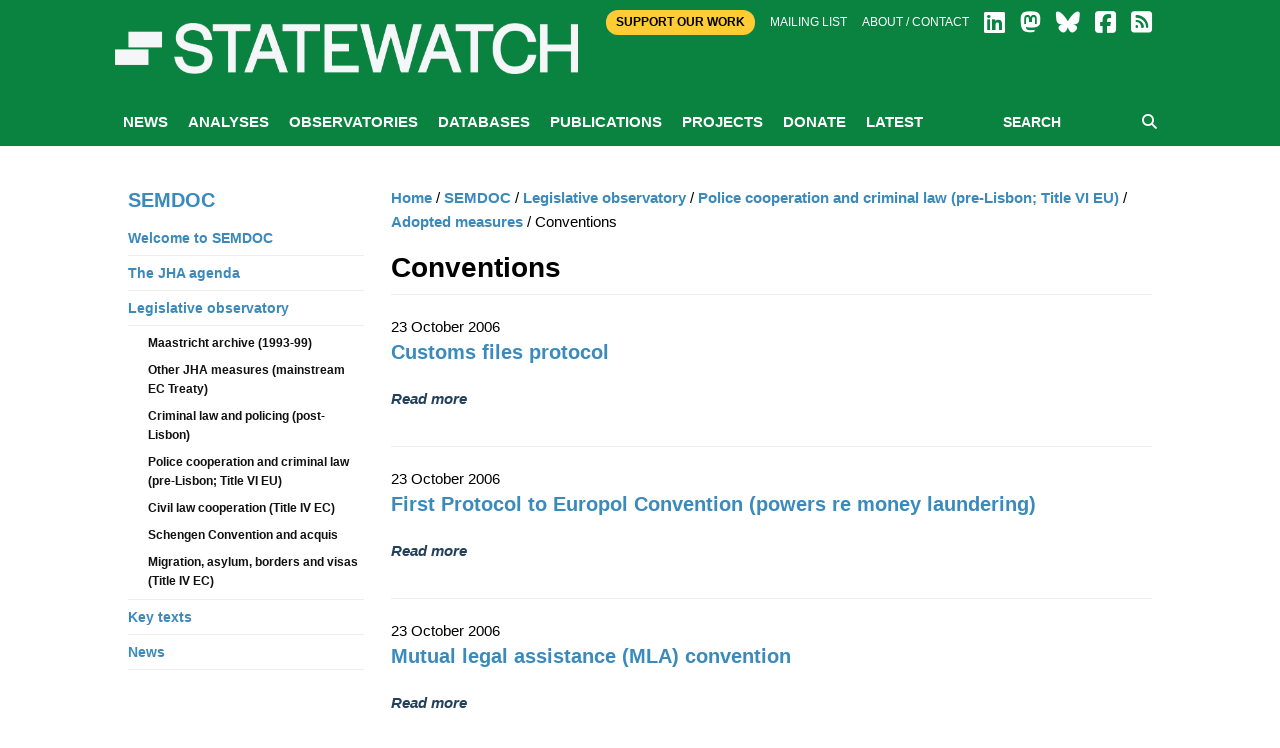

--- FILE ---
content_type: text/html; charset=utf-8
request_url: http://www.statewatch.org/semdoc/legislative-observatory/police-cooperation-and-criminal-law-pre-lisbon-title-vi-eu/adopted-measures/conventions/
body_size: 29883
content:

<!doctype html>
<html class="no-js" lang="en" dir="ltr">
<head>
    <meta charset="utf-8">
    <meta http-equiv="x-ua-compatible" content="ie=edge">
    <meta name="viewport" content="width=device-width, initial-scale=1.0">
        <title>Statewatch | </title>
        <meta name="description" content="" />
        <meta name="keywords" content="" />
        <link rel="canonical" href="http://www.statewatch.org/semdoc/legislative-observatory/police-cooperation-and-criminal-law-pre-lisbon-title-vi-eu/adopted-measures/conventions/" />
        <meta property="og:title" content="Statewatch | " />
        <meta property="og:type" content="website" />
        <meta property="og:url" content="http://www.statewatch.org/semdoc/legislative-observatory/police-cooperation-and-criminal-law-pre-lisbon-title-vi-eu/adopted-measures/conventions/" />
    <link rel="stylesheet" href="https://cdnjs.cloudflare.com/ajax/libs/font-awesome/6.7.2/css/all.min.css" integrity="sha512-Evv84Mr4kqVGRNSgIGL/F/aIDqQb7xQ2vcrdIwxfjThSH8CSR7PBEakCr51Ck+w+/U6swU2Im1vVX0SVk9ABhg==" crossorigin="anonymous" referrerpolicy="no-referrer" />

    <link rel="stylesheet" href="/css/fonts/font.css" />
    <link rel="stylesheet" href="/css/foundation.min.css" />
    <link rel="stylesheet" href="/css/app.css" />
    <link rel="stylesheet" href="/css/over.css?v=9" />
    <link rel="stylesheet" href="/css/jl.css" />
    <link rel="stylesheet" href="/css/print.css" media="print" />

    <script src="https://ajax.aspnetcdn.com/ajax/jQuery/jquery-2.1.1.min.js"></script>
    <script src="https://ajax.aspnetcdn.com/ajax/jquery.validate/1.13.1/jquery.validate.min.js"></script>
    <script src="https://ajax.aspnetcdn.com/ajax/mvc/5.1/jquery.validate.unobtrusive.min.js"></script>
    <!-- Matomo -->
    <script>
        var _paq = window._paq = window._paq || [];
        /* tracker methods like "setCustomDimension" should be called before "trackPageView" */
        _paq.push(['trackPageView']);
        _paq.push(['enableLinkTracking']);
        (function () {
            var u = "https://matomo.statewatch.org/matomo/";
            _paq.push(['setTrackerUrl', u + 'matomo.php']);
            _paq.push(['setSiteId', '1']);
            var d = document, g = d.createElement('script'), s = d.getElementsByTagName('script')[0];
            g.async = true; g.src = u + 'matomo.js'; s.parentNode.insertBefore(g, s);
        })();
    </script>
    <!-- End Matomo Code -->
<!--- Start Brevo code --->
<style>
  #sib-container input:-ms-input-placeholder {
    text-align: left;
    font-family: Helvetica, sans-serif;
    color: #c0ccda;
  }

  #sib-container input::placeholder {
    text-align: left;
    font-family: Helvetica, sans-serif;
    color: #c0ccda;
  }

  #sib-container textarea::placeholder {
    text-align: left;
    font-family: Helvetica, sans-serif;
    color: #c0ccda;
  }

  #sib-container a {
    text-decoration: underline;
    color: #2BB2FC;
  }
</style>
<link rel="stylesheet" href="https://sibforms.com/forms/end-form/build/sib-styles.css">

<!--- End Brevo code --->
</head>
<body>
    <header class="header">
        <div class="header-top">
            <div class="top-bar row">
                <div class="top-bar-right">
                    <div class="large-12 columns">
                        <div class="right small-centered">
                            <a class="btn-top" href="/ordering/donate">Support Our Work</a>
                            <a href="/about/mailing-list">Mailing list</a>
                            <a href="/about">About / Contact</a>
                            
                <a href="https://www.linkedin.com/company/57088988/" target="_blank"><i class="fa-brands fa-linkedin fa-2x"></i></a>
                <a href="https://statewatch.org/mastodon" target="_blank"><i class="fa-brands fa-mastodon fa-2x"></i></a>
                <a href="https://bsky.app/profile/statewatch.bsky.social" target="_blank"><i class="fa-brands fa-bluesky fa-2x"></i></a>
                <a href="https://www.facebook.com/pages/Statewatch/204002586301759" target="_blank"><i class="fa-brands fa-facebook-square fa-2x"></i></a>
                <a href="/news/rssfeed"><i class="fas fa-rss-square fa-2x"></i></a>
                         </div>
                    </div>
                </div>
                <div class="top-bar-left">
                    <a class="logo" href="/">
                        <div class="columns">
                            <strong style="color: 0a8341;"></strong>
                        </div>

                        <div class="columns">
                            <p class="strap"></p>
                        </div>

                    </a>
                </div>
            </div>

        </div>
        
            <div class="nav-wrap">
                <div class="row">
                    <div class="large-12 columns">
                        
<nav class="main-nav">
    <a class="btn-menu show-for-small-only" href="#"><i class="fa fa-bars"></i> MENU</a>
    <ul class="menu-main hide-for-small-only">
                <li class="active" id="nav-5301">
                    <a href="/news/">News</a>
                </li>
                <li id="nav-1059">
                    <a href="/analyses/">Analyses</a>
                </li>
                <li id="nav-1056">
                    <a href="/observatories/">Observatories</a>
                </li>
                <li id="nav-5305">
                    <a href="/databases/">Databases</a>
                            <ul class="sub-menu">
                                    <li><a href="/databases/statewatch-database/">Statewatch Database</a></li>
                                    <li><a href="/databases/semdoc/">SEMDOC</a></li>
                                    <li><a href="/databases/jha-archive/">JHA Archive</a></li>
                                    <li><a href="/databases/statewatch-library-archive/">Statewatch Library &amp; Archive</a></li>
                            </ul>
                </li>
                <li id="nav-1057">
                    <a href="/publications/">Publications</a>
                            <ul class="sub-menu">
                                    <li><a href="/publications/monitoring-eu-border-externalisation/">Monitoring EU border externalisation</a></li>
                                    <li><a href="/publications/reports-and-books/">Reports and books</a></li>
                                    <li><a href="/publications/journal/">Journal</a></li>
                                    <li><a href="/publications/events/">Events</a></li>
                            </ul>
                </li>
                <li id="nav-1058">
                    <a href="/projects/">Projects</a>
                            <ul class="sub-menu">
                                    <li><a href="/projects/border-externalisation-and-technologies-of-control/">Border externalisation and technologies of control</a></li>
                                    <li><a href="/projects/a-watchdog-for-eu-justice-and-home-affairs-policies/">A watchdog for EU justice and home affairs policies</a></li>
                                    <li><a href="/projects/outsourcing-borders/">Outsourcing borders</a></li>
                                    <li><a href="/projects/archives/">Archives</a></li>
                            </ul>
                </li>
                <li id="nav-71208">
                    <a href="/donate/">Donate</a>
                </li>
                <li id="nav-78840">
                    <a href="/latest/">Latest</a>
                </li>
    </ul>
    <div class="form-search">
        <form action="/search" method="get">
            <input type="text" placeholder="SEARCH" name="searchTerm" />
            <button type="submit"><i class="fa fa-search"></i></button>
        </form>
    </div>
</nav>
                    </div>
                </div>
            </div>
    </header>

    <div class="body">
    
        

    <div class="white-bg">
        <div class="row">
            <div class="article-display section">
                <div class="medium-9 columns body-copy medium-push-3">
                    

    <ul class="breadcrumb">
        
            <li><a href="/">Home</a> <span class="divider">/</span></li>
            <li><a href="/semdoc/">SEMDOC</a> <span class="divider">/</span></li>
            <li><a href="/semdoc/legislative-observatory/">Legislative observatory</a> <span class="divider">/</span></li>
            <li><a href="/semdoc/legislative-observatory/police-cooperation-and-criminal-law-pre-lisbon-title-vi-eu/">Police cooperation and criminal law (pre-Lisbon; Title VI EU)</a> <span class="divider">/</span></li>
            <li><a href="/semdoc/legislative-observatory/police-cooperation-and-criminal-law-pre-lisbon-title-vi-eu/adopted-measures/">Adopted measures</a> <span class="divider">/</span></li>

        
        <li class="active">Conventions</li>
    </ul>

                    <h1>Conventions</h1>
                    
                        <div class="feature">
                                <span>23 October 2006</span>
                            <h2><a href="/semdoc/legislative-observatory/police-cooperation-and-criminal-law-pre-lisbon-title-vi-eu/adopted-measures/conventions/customs-files-protocol/">Customs files protocol</a></h2>
                            <p><a href="/semdoc/legislative-observatory/police-cooperation-and-criminal-law-pre-lisbon-title-vi-eu/adopted-measures/conventions/customs-files-protocol/">Read more</a></p>
                        </div>
                        <div class="feature">
                                <span>23 October 2006</span>
                            <h2><a href="/semdoc/legislative-observatory/police-cooperation-and-criminal-law-pre-lisbon-title-vi-eu/adopted-measures/conventions/first-protocol-to-europol-convention-powers-re-money-laundering/">First Protocol to Europol Convention (powers re money laundering)</a></h2>
                            <p><a href="/semdoc/legislative-observatory/police-cooperation-and-criminal-law-pre-lisbon-title-vi-eu/adopted-measures/conventions/first-protocol-to-europol-convention-powers-re-money-laundering/">Read more</a></p>
                        </div>
                        <div class="feature">
                                <span>23 October 2006</span>
                            <h2><a href="/semdoc/legislative-observatory/police-cooperation-and-criminal-law-pre-lisbon-title-vi-eu/adopted-measures/conventions/mutual-legal-assistance-mla-convention/">Mutual legal assistance (MLA) convention</a></h2>
                            <p><a href="/semdoc/legislative-observatory/police-cooperation-and-criminal-law-pre-lisbon-title-vi-eu/adopted-measures/conventions/mutual-legal-assistance-mla-convention/">Read more</a></p>
                        </div>
                        <div class="feature">
                                <span>23 October 2006</span>
                            <h2><a href="/semdoc/legislative-observatory/police-cooperation-and-criminal-law-pre-lisbon-title-vi-eu/adopted-measures/conventions/protocol-to-2000-mla-convention/">Protocol to 2000 MLA Convention</a></h2>
                            <p><a href="/semdoc/legislative-observatory/police-cooperation-and-criminal-law-pre-lisbon-title-vi-eu/adopted-measures/conventions/protocol-to-2000-mla-convention/">Read more</a></p>
                        </div>
                        <div class="feature">
                                <span>23 October 2006</span>
                            <h2><a href="/semdoc/legislative-observatory/police-cooperation-and-criminal-law-pre-lisbon-title-vi-eu/adopted-measures/conventions/second-protocol-to-europol-convention-re-investigation-teams-and-powers/">Second Protocol to Europol Convention (re investigation teams and powers)</a></h2>
                            <p><a href="/semdoc/legislative-observatory/police-cooperation-and-criminal-law-pre-lisbon-title-vi-eu/adopted-measures/conventions/second-protocol-to-europol-convention-re-investigation-teams-and-powers/">Read more</a></p>
                        </div>
                        <div class="feature">
                                <span>23 October 2006</span>
                            <h2><a href="/semdoc/legislative-observatory/police-cooperation-and-criminal-law-pre-lisbon-title-vi-eu/adopted-measures/conventions/third-protocol-to-europol-convention-numerous-provisions/">Third Protocol to Europol Convention (numerous provisions)</a></h2>
                            <p><a href="/semdoc/legislative-observatory/police-cooperation-and-criminal-law-pre-lisbon-title-vi-eu/adopted-measures/conventions/third-protocol-to-europol-convention-numerous-provisions/">Read more</a></p>
                        </div>

                </div>



<div class="medium-3 columns medium-pull-9">
    <ul class="side-nav">
        <li><h2><a href="/semdoc/">SEMDOC</a></h2></li>
            <li>
                <a href="/semdoc/welcome-to-semdoc/">Welcome to SEMDOC</a>
            </li>
            <li>
                <a href="/semdoc/the-jha-agenda/">The JHA agenda</a>
                    <ul class="side-sub-menu">
                            <li>
                                <a href="/semdoc/the-jha-agenda/eu-jha-council/">EU JHA Council</a>
                            </li>
                            <li>
                                <a href="/semdoc/the-jha-agenda/european-commission/">European Commission</a>
                            </li>
                            <li>
                                <a href="/semdoc/the-jha-agenda/european-parliament-libe/">European Parliament (LIBE)</a>
                            </li>
                            <li>
                                <a href="/semdoc/the-jha-agenda/decision-making-process/">Decision-making process</a>
                            </li>
                            <li>
                                <a href="/semdoc/the-jha-agenda/current-action-plans/">Current action plans</a>
                            </li>
                    </ul>
            </li>
            <li class="active">
                <a href="/semdoc/legislative-observatory/">Legislative observatory</a>
                    <ul class="side-sub-menu">
                            <li>
                                <a href="/semdoc/legislative-observatory/maastricht-archive-1993-99/">Maastricht archive (1993-99)</a>
                            </li>
                            <li>
                                <a href="/semdoc/legislative-observatory/other-jha-measures-mainstream-ec-treaty/">Other JHA measures (mainstream EC Treaty)</a>
                            </li>
                            <li>
                                <a href="/semdoc/legislative-observatory/criminal-law-and-policing-post-lisbon/">Criminal law and policing (post-Lisbon)</a>
                            </li>
                            <li>
                                <a href="/semdoc/legislative-observatory/police-cooperation-and-criminal-law-pre-lisbon-title-vi-eu/">Police cooperation and criminal law (pre-Lisbon; Title VI EU)</a>
                            </li>
                            <li>
                                <a href="/semdoc/legislative-observatory/civil-law-cooperation-title-iv-ec/">Civil law cooperation (Title IV EC)</a>
                            </li>
                            <li>
                                <a href="/semdoc/legislative-observatory/schengen-convention-and-acquis/">Schengen Convention and acquis</a>
                            </li>
                            <li>
                                <a href="/semdoc/legislative-observatory/migration-asylum-borders-and-visas-title-iv-ec/">Migration, asylum, borders and visas (Title IV EC)</a>
                            </li>
                    </ul>
            </li>
            <li>
                <a href="/semdoc/key-texts/">Key texts</a>
                    <ul class="side-sub-menu">
                            <li>
                                <a href="/semdoc/key-texts/jha-links/">JHA links</a>
                            </li>
                            <li>
                                <a href="/semdoc/key-texts/the-justice-home-affairs-acquis/">The Justice &amp; Home Affairs acquis</a>
                            </li>
                            <li>
                                <a href="/semdoc/key-texts/decision-making-and-the-jha-agenda/">Decision-making and the JHA agenda</a>
                            </li>
                            <li>
                                <a href="/semdoc/key-texts/jha-programmes/">JHA programmes</a>
                            </li>
                            <li>
                                <a href="/semdoc/key-texts/treaty-provisions/">Treaty provisions</a>
                            </li>
                            <li>
                                <a href="/semdoc/key-texts/jha-acquis-all-adopted-measures/">JHA &#39;acquis&#39; (all adopted measures)</a>
                            </li>
                    </ul>
            </li>
            <li>
                <a href="/semdoc/news/">News</a>
                    <ul class="side-sub-menu">
                            <li>
                                <a href="/semdoc/news/statewatch-european-monitoring-documentation-centre-on-justice-and-home-affairs-in-the-eu/">Statewatch European Monitoring &amp; Documentation Centre on Justice and Home Affairs in the EU</a>
                            </li>
                            <li>
                                <a href="/semdoc/news/jha-council-conclusions-on-asylum-adopted-18-april-2008/">JHA Council Conclusions on Asylum, adopted 18 April 2008</a>
                            </li>
                            <li>
                                <a href="/semdoc/news/europol-decision-political-agreement/">Europol Decision: political agreement</a>
                            </li>
                            <li>
                                <a href="/semdoc/news/statewatch-news-online-eu-coverage-06-08/">Statewatch news online: EU coverage (06/08)</a>
                            </li>
                            <li>
                                <a href="/semdoc/news/justice-and-home-affairs-council-18-april-2008/">Justice and Home Affairs Council, 18 April 2008</a>
                            </li>
                            <li>
                                <a href="/semdoc/news/ecj-important-new-reference-on-access-to-benefits-and-eu-citizenship/">ECJ: Important new reference on access to benefits and EU citizenship</a>
                            </li>
                            <li>
                                <a href="/semdoc/news/ecj-interesting-opinion-on-german-foreigners-database/">ECJ: Interesting opinion on German foreigners&#39; database</a>
                            </li>
                            <li>
                                <a href="/semdoc/news/ecj-judgment-against-netherlands-re-checks-on-non-economic-movement-of-eu-citizens/">ECJ: Judgment against Netherlands re checks on non-economic movement of EU citizens</a>
                            </li>
                            <li>
                                <a href="/semdoc/news/ecj-new-reference-on-the-ec-swiss-treaty-on-free-movement-of-persons/">ECJ: New reference on the EC-Swiss treaty on free movement of persons</a>
                            </li>
                            <li>
                                <a href="/semdoc/news/ecj-new-judgments-on-free-movement-and-discrimination/">ECJ: New judgments on free movement and discrimination</a>
                            </li>
                            <li>
                                <a href="/semdoc/news/ecj-interesting-arrest-warrant-reference/">ECJ: Interesting Arrest Warrant reference</a>
                            </li>
                            <li>
                                <a href="/semdoc/news/third-pillar-and-ecj-jurisdiction/">Third Pillar and ECJ Jurisdiction</a>
                            </li>
                            <li>
                                <a href="/semdoc/news/ecj-first-reference-on-dublin-ii-regulation/">ECJ: First reference on Dublin II Regulation</a>
                            </li>
                            <li>
                                <a href="/semdoc/news/european-commission-migration-policy-centre/">European Commission: Migration Policy Centre</a>
                            </li>
                            <li>
                                <a href="/semdoc/news/statewatch-news-online-eu-coverage-04-08/">Statewatch news online: EU coverage (04/08)</a>
                            </li>
                            <li>
                                <a href="/semdoc/news/echr-saadi-v-italy-judgment/">ECHR: Saadi v Italy judgment</a>
                            </li>
                            <li>
                                <a href="/semdoc/news/justice-and-home-affairs-council-28-february-2008/">Justice and Home Affairs Council, 28 February 2008</a>
                            </li>
                            <li>
                                <a href="/semdoc/news/statewatch-news-online-eu-coverage-03-08/">Statewatch news online: EU coverage (03/08)</a>
                            </li>
                            <li>
                                <a href="/semdoc/news/ecj-update-title-iv-infringement-actions/">ECJ update: Title IV infringement actions</a>
                            </li>
                            <li>
                                <a href="/semdoc/news/european-commission-visa-negotiations-with-caribbean-states-mauritius-and-seychelles/">European Commission: visa negotiations with Caribbean states, Mauritius and Seychelles</a>
                            </li>
                            <li>
                                <a href="/semdoc/news/european-commission-5th-report-on-european-union-citizenship/">European Commission: 5th Report on European Union Citizenship</a>
                            </li>
                            <li>
                                <a href="/semdoc/news/echr-hussain-v-romania-judgment/">ECHR: Hussain v. Romania judgment</a>
                            </li>
                            <li>
                                <a href="/semdoc/news/ecj-opinion-in-asylum-procedures-directive-case/">ECJ: Opinion in Asylum Procedures Directive case</a>
                            </li>
                            <li>
                                <a href="/semdoc/news/ecj-promusicae-judgment-intellectual-property-and-downloading/">ECJ: Promusicae judgment (intellectual property and downloading)</a>
                            </li>
                            <li>
                                <a href="/semdoc/news/echr-saadi-v-uk-appeal-judgment/">ECHR: Saadi v UK appeal judgment</a>
                            </li>
                            <li>
                                <a href="/semdoc/news/echr-immigration-detention-judgment/">ECHR: immigration detention judgment</a>
                            </li>
                            <li>
                                <a href="/semdoc/news/ecj-update-akdas-jipa-304-350-304-partisi-infiringement-actions/">ECJ update: Akdas, Jipa, &amp;#304;&amp;#350;&amp;#304; Partisi, infiringement actions</a>
                            </li>
                            <li>
                                <a href="/semdoc/news/launch-of-eu-border-management-package/">Launch of EU border management package</a>
                            </li>
                    </ul>
            </li>
    </ul>
</div>
            </div>
        </div>
    </div>


        
<center>
<div class="row">
        <div id="error-reporting-partial">
        <div id="error-reporting-partial-inner">
            <p class="text1"> </p>
<p class="text1"><strong>Spotted an error? </strong>If you've spotted a problem with this page, just click once to let us know.</p>
            <form id="report-error-form">
                <input id="NodeId" name="NodeId" type="hidden" value="6228" />
                <input id="RequestUrl" name="RequestUrl" type="hidden" value="/semdoc/legislative-observatory/police-cooperation-and-criminal-law-pre-lisbon-title-vi-eu/adopted-measures/conventions/" />
                <p>
                    <a id="report-error-button" class="btn button warning">
                        Report error
                    </a>
                </p>
            </form>
        </div>
    </div>
    </p>
</div>
</center>
<script language="javascript">

    $(function () {
        $('#report-error-button').on('click', function (e) {
            $('#error-reporting-partial-inner').fadeOut("slow", function () {
                $.ajax({
                    url: "/umbraco/surface/pageerrorsurface/reporterror/",
                    type: "post",
                    data: $("#report-error-form").serialize(),
                    success: function (result) {
                        console.log(result);
                        $("#error-reporting-partial").html(result);
                    }
                });
            });
        });
    });

</script>        
    </div>

    <footer class="footer">
        <div class="row">
            <div class="logo-footer"><span>Statewatch</span></div>
        </div><br>
        <div class="top-bar" style="text-align:center; margin-top:-40px; font-weight:600; font-size: 18px;">
            <a class="btn-top" style="padding:10px; color: #000; border-radius:25px; " href="/donate">&nbsp;SUPPORT OUR WORK&nbsp;</a>
        </div><br>
        <div class="row bottom">
            <div class="bd">
            <div class="float-left">
                <a class="social-icon" href="https://www.linkedin.com/company/57088988/" target="_blank">
                    <i class="fa-brands fa-linkedin fa-4x"></i>
                </a>
                <a class="social-icon" href="https://statewatch.org/mastodon" target="_blank">
                    <i class="fa-brands fa-mastodon fa-4x"></i>
                </a>
                <a class="social-icon" href="https://bsky.app/profile/statewatch.bsky.social" target="_blank">
                    <i class="fa-brands fa-bluesky fa-4x"></i>
                </a>
                <a class="social-icon" href="/news/rssfeed">
                    <i class="fas fa-rss-square fa-4x"></i>
                </a>
            <div class="float-right">
                    <p><h2 class="section-heading"><a href="https://www.statewatch.org/about/mailing-list/">Join our mailing list</a></h2>
                    </p>
            </div>
            </div>
        </div>
    <!-- START - We recommend to place the below code in footer or bottom of your website html  -->
<script>
  window.REQUIRED_CODE_ERROR_MESSAGE = 'Please choose a country code';
  window.LOCALE = 'en';
  window.EMAIL_INVALID_MESSAGE = window.SMS_INVALID_MESSAGE = "The information provided is invalid. Please review the field format and try again.";

  window.REQUIRED_ERROR_MESSAGE = "This field cannot be left blank. ";

  window.GENERIC_INVALID_MESSAGE = "The information provided is invalid. Please review the field format and try again.";




  window.translation = {
    common: {
      selectedList: '{quantity} list selected',
      selectedLists: '{quantity} lists selected',
      selectedOption: '{quantity} selected',
      selectedOptions: '{quantity} selected',
    }
  };

  var AUTOHIDE = Boolean(0);
</script>

<script defer src="https://sibforms.com/forms/end-form/build/main.js"></script>
    </footer>
    <div class="copyright row">
        <div class="large-12 columns">
            <p class="text1">Statewatch is not responsible for the content of external websites and inclusion of a link does not constitute an endorsement. Registered UK charity number: 1154784. Registered UK company number: 08480724. Registered company name: The Libertarian Research & Education Trust. Registered office: MayDay Rooms, 88 Fleet Street, London EC4Y 1DH. &copy; Statewatch ISSN 1756-851X. Personal usage as private individuals "fair dealing" is allowed. We also welcome links to material on our site. Usage by  those working for organisations is allowed only if the organisation holds an appropriate licence from the relevant reprographic rights organisation (eg: Copyright Licensing Agency in the UK) with such usage being subject to the terms and conditions of that licence and to local copyright law.</p>
       <p><b><a href="/about/">About</a> | <a href="/about/contact">Contact</a> | <a href="/about/privacy-policy/">Privacy Policy</a></b></p>
        </div>
    </div>
    <script src="/js/vendor/jquery.js"></script>
    <script src="/js/vendor/what-input.js"></script>
    <script src="/js/vendor/foundation.js"></script>
    <script src="/js/vendor/cycle/jquery.cycle2.min.js"></script>
    <script src="/js/vendor/cycle/jquery.cycle2.swipe.min.js"></script>
    <script src="/js/vendor/jquery.matchHeight-min.js"></script>
    <script src="/js/app.js"></script>
    <script src="/scripts/sw.js?v=9"></script>

    
</body>
</html>

--- FILE ---
content_type: text/css
request_url: http://www.statewatch.org/css/over.css?v=9
body_size: 1622
content:
.header {    padding: 0;}.header .header-top {    overflow:hidden;}.header > .row{    padding:40px 0 50px;}.white-bg{    background: #ffffff;    display:block;		border-bottom: 2px solid #f2f2f2;		}.side-nav {    list-style: none;    margin: 0;}.side-nav > li > a{    border-bottom:1px solid #eee;    padding:6px 0;    display:block;    font-size:14px;}.side-nav > li > ul{    list-style:none;    margin:0;    border-bottom:1px solid #eee;    padding:4px 0;}.side-nav > li > ul li a{    display:block;    font-size:12px;    padding:4px 6px 4px 20px;    color:#111;}.side-nav li.active > a {    font-weight:bold;}.side-sub-menu{display:none;}.active .side-sub-menu{display:block;}.breadcrumb{    list-style:none;    margin-left:0;}.breadcrumb li{    display:inline;}.nav-wrap{    position:relative;    z-index:1;}#nav-5301 ul{display:none;}.swvsmall{font-size:11px;}.swvsmall input{margin-right:4px;}.list-pagination li.active a{background:#ddd;}.sr-desc{max-height:69px;overflow:hidden;}.sr-desc p{margin-bottom:0;}.search-filter{list-style:none;margin:0 0 20px;display:inline-block;}.search-filter li{display:inline-block;margin-right:8px;}.search-filter li a{background:#ddd;padding:5px 8px;border:1px solid #fff;}.search-filter li.active a{background:#0a8341;color:#fff;}a.sort{float:right;}.sr-desc, .feature > p{font-style:italic;}ul.adv{margin:0;list-style:none;float:left;width:100%}ul.adv li{float:left;width:100%;}.chk-tags{column-count: 3;column-gap: 10px;list-style:none;}.large-4 .chk-tags{column-count: 2;}.chk-tags input{margin-bottom:0;}.tt{font-weight: 400 !important;margin-top: 28px; float: right;}.TEST{}